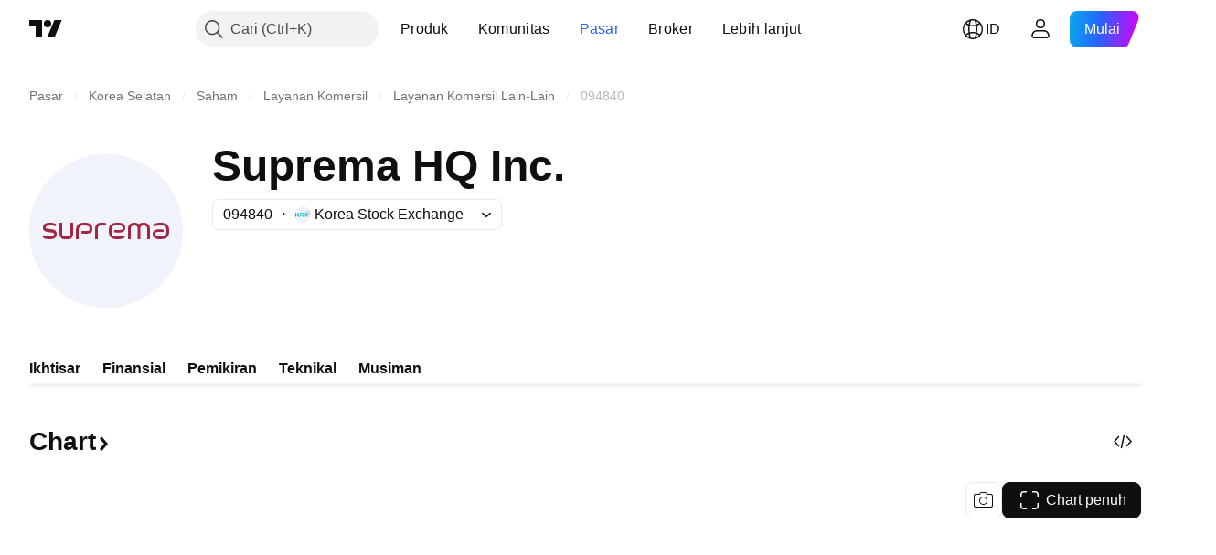

--- FILE ---
content_type: application/javascript; charset=utf-8
request_url: https://static.tradingview.com/static/bundles/id_ID.22589.11c41dbeaa9440298940.js
body_size: 4732
content:
(self.webpackChunktradingview=self.webpackChunktradingview||[]).push([[22589,19789,8105,22303,31530,57335,44963,74003,92814],{185119:e=>{e.exports=["Gelap"]},696870:e=>{e.exports=["Terang"]},706475:e=>{e.exports={en:["d"]}},557655:e=>{e.exports={en:["h"]}},836883:e=>{e.exports={en:["m"]}},649930:e=>{e.exports={en:["mn"]}},477814:e=>{e.exports={en:["y"]}},923230:e=>{e.exports=["Jum"]},930961:e=>{e.exports=["Sen"]},894748:e=>{e.exports=["Sab"]},875005:e=>{e.exports=["Min"]},392578:e=>{e.exports=["Rab"]},608765:e=>{e.exports=["Kam"]},244254:e=>{e.exports=["Sel"]},102696:e=>{e.exports={en:["C"]}},943253:e=>{e.exports={en:["H"]}},389923:e=>{e.exports={en:["L"]}},746728:e=>{e.exports={en:["O"]}},971060:e=>{e.exports={en:["Vol"]}},55569:e=>{e.exports=["Data spread intraday tidak tersedia"]},970234:e=>{e.exports=["Tidak ada data"]},662789:e=>{e.exports=["Tidak ada data untuk resolusi ini"]},13132:e=>{e.exports=["Mei"]},326715:e=>{e.exports=["dalam waktu %s"]},318717:e=>{e.exports=["3Bln"]},189992:e=>{e.exports=["3Th"]},27969:e=>{e.exports=["10Th"]},333493:e=>{e.exports=["1Bln"]},207075:e=>{e.exports={en:["1D"]}},189696:e=>{e.exports={en:["1W"]}},186322:e=>{e.exports=["1Th"]},745391:e=>{e.exports={en:["2Y"]}},558628:e=>{e.exports=["5H"]},772834:e=>{e.exports=["5Th"]},869411:e=>{e.exports=["6Bln"]},777344:e=>{e.exports=["Kepulauan Cocos (Keeling)"]},882104:e=>{e.exports=["Kolombia"]},84472:e=>{e.exports=["Komoro"]},796825:e=>{e.exports=["Kongo"]},179502:e=>{e.exports=["Kongo (Republik Demokratik)"]},366326:e=>{e.exports=["Pulau Cook"]},153161:e=>{e.exports=["Kosta Rika"]},847135:e=>{e.exports=["Pulau Cayman"]},835641:e=>{e.exports={en:["Cabo Verde"]}},68997:e=>{e.exports=["Kamboja"]},213250:e=>{e.exports=["Kamerun"]},588590:e=>{e.exports=["Kanada"]},907024:e=>{e.exports=["Republik Afrika Tengah"]},556572:e=>{e.exports={en:["Chad"]}},887583:e=>{e.exports=["Chili"]},192739:e=>{e.exports=["Pulau Natal"]},322929:e=>{e.exports=["Mata Uang Crypto"]},96747:e=>{e.exports=["Kroasia"]},909463:e=>{e.exports=["Kuba"]},738609:e=>{e.exports={en:["Curacao"]}},429420:e=>{e.exports={en:["Curaçao"]}},935415:e=>{e.exports=["Siprus"]},243144:e=>{e.exports=["Ceko"]},728962:e=>{e.exports=["Republik Ceko"]},659645:e=>{e.exports={en:["Czechia"]}},430952:e=>{e.exports=["Pantai Gading"]},61015:e=>{e.exports=["Samoa Amerika"]},615493:e=>{e.exports=["Amerika"]},166557:e=>{e.exports=["Antartika"]},817607:e=>{e.exports=["Antigua dan Barbuda"]},673791:e=>{e.exports={en:["Andorra"]}},512563:e=>{e.exports={en:["Angola"]}},372813:e=>{e.exports={en:["Anguilla"]}},803751:e=>{e.exports=["Aktif"]},641527:e=>{e.exports={en:["Afghanistan"]}},578163:e=>{e.exports=["Afrika"]},959086:e=>{e.exports={en:["Albania"]}},856683:e=>{e.exports={en:["Algeria"]}},580066:e=>{e.exports=["Seluruhnya"]},227072:e=>{e.exports={en:["Apr"]}},528896:e=>{e.exports={en:["April"]}},100499:e=>{e.exports={en:["Aruba"]}},106226:e=>{e.exports={en:["Argentina"]}},533146:e=>{e.exports={en:["Armenia"]}},360389:e=>{e.exports={en:["Asia"]}},546450:e=>{e.exports=["Agst"]},811081:e=>{
e.exports=["Agustus"]},722157:e=>{e.exports={en:["Australia"]}},696600:e=>{e.exports={en:["Austria"]}},692604:e=>{e.exports={en:["Azerbaijan"]}},682635:e=>{e.exports={en:["Botswana"]}},987629:e=>{e.exports=["Pulau Bouvet"]},568977:e=>{e.exports={en:["Bolivia"]}},717326:e=>{e.exports=["Bonaire, Sint Eustatius dan Saba"]},749972:e=>{e.exports=["Bosnia dan Herzegovina"]},1096:e=>{e.exports=["Bahama"]},290594:e=>{e.exports={en:["Bahrain"]}},225040:e=>{e.exports={en:["Bangladesh"]}},907853:e=>{e.exports={en:["Barbados"]}},58753:e=>{e.exports={en:["Belarus"]}},795521:e=>{e.exports=["Belgia"]},73958:e=>{e.exports={en:["Belize"]}},59986:e=>{e.exports={en:["Benin"]}},155340:e=>{e.exports={en:["Bermuda"]}},264708:e=>{e.exports={en:["Bhutan"]}},384624:e=>{e.exports={en:["Bitcoin"]}},44542:e=>{e.exports={en:["Brunei"]}},497100:e=>{e.exports={en:["Brazil"]}},695239:e=>{e.exports=["Wilayah Samudra Hindia Britania"]},179027:e=>{e.exports=["Kepulauan Virgin Britania Raya"]},734548:e=>{e.exports={en:["Bulgaria"]}},691063:e=>{e.exports={en:["Burkina Faso"]}},395606:e=>{e.exports={en:["Burundi"]}},226211:e=>{e.exports={en:["Gabon"]}},693370:e=>{e.exports=["Pelaba"]},952020:e=>{e.exports={en:["Gambia"]}},561381:e=>{e.exports=["Peningkatan Gap"]},372367:e=>{e.exports=["Penurunan Gap"]},43846:e=>{e.exports={en:["Georgia"]}},403447:e=>{e.exports=["Jerman"]},573817:e=>{e.exports={en:["Ghana"]}},656047:e=>{e.exports={en:["Gibraltar"]}},1235:e=>{e.exports={en:["Greenland"]}},327434:e=>{e.exports=["Yunani"]},881641:e=>{e.exports={en:["Grenada"]}},855033:e=>{e.exports={en:["Guyana"]}},473562:e=>{e.exports={en:["Guadeloupe"]}},567540:e=>{e.exports={en:["Guam"]}},961914:e=>{e.exports={en:["Guatemala"]}},681937:e=>{e.exports=["Gurensey"]},317252:e=>{e.exports={en:["Guinea"]}},967090:e=>{e.exports={en:["Guinea-Bissau"]}},224496:e=>{e.exports=["Dominika"]},213047:e=>{e.exports=["Republik Dominika"]},401369:e=>{e.exports=["Data tidak tersedia bagi pemegang akun dasar"]},532084:e=>{e.exports=["Des"]},890082:e=>{e.exports=["Desember"]},877527:e=>{e.exports={en:["Denmark"]}},44760:e=>{e.exports={en:["Djibouti"]}},236580:e=>{e.exports=["Ekuador"]},324432:e=>{e.exports=["Mesir"]},561191:e=>{e.exports={en:["El Salvador"]}},161980:e=>{e.exports=["Guinea Khatulistiwa"]},429824:e=>{e.exports={en:["Eritrea"]}},57335:e=>{e.exports=["Kesalahan"]},714153:e=>{e.exports={en:["Estonia"]}},544127:e=>{e.exports={en:["Eswatini"]}},634249:e=>{e.exports=["Etiopia"]},546890:e=>{e.exports=["Eropa"]},256596:e=>{e.exports=["Uni Eropa"]},442370:e=>{e.exports={en:["Forex"]}},455450:e=>{e.exports=["Pulau Falkland"]},357436:e=>{e.exports=["Kepulauan Falkland (Malvinas)"]},330249:e=>{e.exports=["Pulau Faroe"]},302507:e=>{e.exports={en:["Feb"]}},581069:e=>{e.exports=["Februari"]},883259:e=>{e.exports={en:["Fiji"]}},223442:e=>{e.exports=["Finlandia"]},891160:e=>{e.exports=["Perancis"]},438361:e=>{e.exports=["Guyana Perancis"]},886670:e=>{e.exports=["Polinesia Perancis"]},366930:e=>{e.exports=["Wilayah Selatan Prancis"]},922928:e=>{e.exports=["Jum"]},503570:e=>{e.exports=["Jumat"]},
757671:e=>{e.exports={en:["Kosovo"]}},892613:e=>{e.exports={en:["Kazakhstan"]}},981233:e=>{e.exports={en:["Kenya"]}},184523:e=>{e.exports={en:["Kiribati"]}},76614:e=>{e.exports={en:["Kuwait"]}},35025:e=>{e.exports={en:["Kyrgyzstan"]}},99838:e=>{e.exports=["Takhta Suci"]},282792:e=>{e.exports={en:["Honduras"]}},357640:e=>{e.exports={en:["Hong Kong, China"]}},887765:e=>{e.exports={en:["Haiti"]}},80508:e=>{e.exports=["Pulau Heard dan Kepulauan McDonald"]},893317:e=>{e.exports=["Hungaria"]},719912:e=>{e.exports={en:["India"]}},532355:e=>{e.exports={en:["Indonesia"]}},217499:e=>{e.exports={en:["Iceland"]}},128295:e=>{e.exports=["Irak"]},501759:e=>{e.exports=["Irlandia"]},521579:e=>{e.exports={en:["Isle of Man"]}},368291:e=>{e.exports={en:["Israel"]}},35146:e=>{e.exports=["Italia"]},75447:e=>{e.exports={en:["Jordan"]}},503861:e=>{e.exports=["Jamaika"]},562310:e=>{e.exports={en:["Jan"]}},100200:e=>{e.exports=["Januari"]},200186:e=>{e.exports=["Jepang"]},645271:e=>{e.exports={en:["Jersey"]}},853786:e=>{e.exports={en:["Jul"]}},206608:e=>{e.exports=["Juli"]},800429:e=>{e.exports={en:["Jun"]}},661487:e=>{e.exports=["Juni"]},349693:e=>{e.exports={en:["Oman"]}},912179:e=>{e.exports=["Okt"]},137997:e=>{e.exports=["Oktober"]},668083:e=>{e.exports=["Masuk atau mendaftar untuk mendapatkan data"]},366129:e=>{e.exports=["Perugi"]},262063:e=>{e.exports={en:["Latvia"]}},185682:e=>{e.exports={en:["Laos"]}},516210:e=>{e.exports=["Libanon"]},365317:e=>{e.exports={en:["Lesotho"]}},868380:e=>{e.exports=["Lituania"]},710525:e=>{e.exports={en:["Liberia"]}},301115:e=>{e.exports={en:["Libya"]}},813250:e=>{e.exports={en:["Liechtenstein"]}},681038:e=>{e.exports={en:["Luxembourg"]}},579468:e=>{e.exports={en:["Mozambique"]}},150883:e=>{e.exports={en:["Moldova"]}},837150:e=>{e.exports=["Sen"]},440019:e=>{e.exports=["Monako"]},770187:e=>{e.exports=["Mongol"]},419573:e=>{e.exports=["Senin"]},641357:e=>{e.exports={en:["Montenegro"]}},498609:e=>{e.exports={en:["Montserrat"]}},620088:e=>{e.exports=["Saham-Saham aktif lainnya"]},626363:e=>{e.exports=["Pelaba lainnya"]},170366:e=>{e.exports=["Perugi lainnya"]},224794:e=>{e.exports=["Maroko"]},579706:e=>{e.exports={en:["Mauritania"]}},635743:e=>{e.exports={en:["Mauritius"]}},125734:e=>{e.exports=["Mei"]},213187:e=>{e.exports={en:["Mayotte"]}},978374:e=>{e.exports=["Makau"]},107872:e=>{e.exports=["Makau, China"]},739008:e=>{e.exports=["Makedonia"]},133712:e=>{e.exports=["Madagaskar"]},226207:e=>{e.exports=["China Daratan"]},546923:e=>{e.exports={en:["Malawi"]}},910613:e=>{e.exports={en:["Malaysia"]}},39656:e=>{e.exports=["Maladewa"]},365226:e=>{e.exports={en:["Mali"]}},638365:e=>{e.exports={en:["Malta"]}},92767:e=>{e.exports={en:["Mar"]}},193878:e=>{e.exports=["Maret"]},218866:e=>{e.exports=["Pulau Marshall"]},933381:e=>{e.exports={en:["Martinique"]}},774951:e=>{e.exports=["Meksiko"]},56829:e=>{e.exports=["Mikronesia (Negara Federasi)"]},64614:e=>{e.exports=["Timur Tengah"]},9877:e=>{e.exports={en:["Myanmar"]}},653273:e=>{e.exports=["Belum ada data saat ini"]},526899:e=>{e.exports={en:["Nov"]}},604607:e=>{
e.exports={en:["November"]}},467891:e=>{e.exports=["Pulai Norfolk"]},723309:e=>{e.exports=["Norwegia"]},163654:e=>{e.exports=["Makedonia Utara"]},201209:e=>{e.exports=["Kepulauan Mariana Utara"]},342666:e=>{e.exports={en:["Nauru"]}},12872:e=>{e.exports={en:["Namibia"]}},376970:e=>{e.exports=["Belanda"]},364389:e=>{e.exports=["Kaledonia Baru"]},866103:e=>{e.exports=["Selandia Baru"]},512503:e=>{e.exports={en:["Nepal"]}},304944:e=>{e.exports={en:["Niue"]}},227276:e=>{e.exports=["Nikaragua"]},966217:e=>{e.exports=["Nigeria"]},591520:e=>{e.exports={en:["Nigeria"]}},404421:e=>{e.exports={en:["SINT MAARTEN (DUTCH PART)"]}},663647:e=>{e.exports=["Afrika Selatan"]},826082:e=>{e.exports=["Georgia Selatan dan Kepulauan Sandwich Selatan"]},617661:e=>{e.exports=["Korea Selatan"]},998037:e=>{e.exports=["Sudan Selatan"]},761110:e=>{e.exports=["Pulau Solomon"]},34194:e=>{e.exports={en:["Somalia"]}},232273:e=>{e.exports=["Sab"]},130348:e=>{e.exports=["Sabtu"]},605991:e=>{e.exports=["Arab Saudi"]},19774:e=>{e.exports={en:["Saint Barthélemy"]}},714742:e=>{e.exports=["Saint Kitts dan Nevis"]},936924:e=>{e.exports=["Saint Helena, Ascension dan Tristan da Cunha"]},556268:e=>{e.exports={en:["Saint Lucia"]}},653833:e=>{e.exports=["Saint Martin (bagian Prancis)"]},438490:e=>{e.exports=["Saint Pierre dan Miquelon"]},283190:e=>{e.exports=["Saint Vincent dan Grenadines"]},552348:e=>{e.exports={en:["Samoa"]}},303407:e=>{e.exports={en:["San Marino"]}},890812:e=>{e.exports=["Sao Tome dan Principe"]},650985:e=>{e.exports={en:["Seychelles"]}},444125:e=>{e.exports={en:["Senegal"]}},806816:e=>{e.exports={en:["Sep"]}},632179:e=>{e.exports={en:["September"]}},428819:e=>{e.exports={en:["Serbia"]}},28461:e=>{e.exports={en:["Sierra Leone"]}},977377:e=>{e.exports=["Singapura"]},145578:e=>{e.exports=["Sint Maarten (bagian Belanda)"]},742494:e=>{e.exports={en:["Slovakia"]}},721687:e=>{e.exports={en:["Slovenia"]}},174897:e=>{e.exports=["Spanyol"]},308201:e=>{e.exports={en:["Sri Lanka"]}},18118:e=>{e.exports={en:["Sudan"]}},377493:e=>{e.exports=["Min"]},661480:e=>{e.exports=["Minggu"]},729068:e=>{e.exports={en:["Suriname"]}},562457:e=>{e.exports=["Svalbard dan Jan Mayen"]},73412:e=>{e.exports=["Swedia"]},508058:e=>{e.exports=["Swiss"]},717325:e=>{e.exports=["Suriah"]},15112:e=>{e.exports=["Polandia"]},958902:e=>{e.exports={en:["Portugal"]}},847081:e=>{e.exports=["Pasifik"]},917892:e=>{e.exports={en:["Pakistan"]}},399553:e=>{e.exports={en:["Palau"]}},997622:e=>{e.exports=["Palestina"]},614586:e=>{e.exports={en:["Panama"]}},639272:e=>{e.exports=["Papua Nugini"]},449486:e=>{e.exports={en:["Paraguay"]}},325009:e=>{e.exports=["Peningkatan Perubahan Persentase"]},183632:e=>{e.exports=["Penurunan Perubahan Persentase"]},175624:e=>{e.exports=["Peningkatan Persentase Gap"]},534902:e=>{e.exports=["Penurunan Persentase Gap"]},789027:e=>{e.exports=["Peningkatan Rentang Persentase"]},127758:e=>{e.exports=["Penurunan Rentang Persentase"]},184677:e=>{e.exports={en:["Peru"]}},728919:e=>{e.exports=["Filipina"]},292752:e=>{e.exports={en:["Pitcairn"]}},162916:e=>{e.exports={
en:["Puerto Rico"]}},914568:e=>{e.exports={en:["Q1"]}},913534:e=>{e.exports={en:["Q2"]}},914530:e=>{e.exports={en:["Q3"]}},903762:e=>{e.exports={en:["Q4"]}},328756:e=>{e.exports={en:["Qatar"]}},700102:e=>{e.exports=["Rumania"]},859546:e=>{e.exports=["Rusia"]},115446:e=>{e.exports=["Federasi Rusia"]},260044:e=>{e.exports={en:["Rwanda"]}},907816:e=>{e.exports={en:["Réunion"]}},238925:e=>{e.exports=["Seluruh dunia"]},57056:e=>{e.exports=["Wallis dan Futuna"]},711532:e=>{e.exports=["Rab"]},894226:e=>{e.exports=["Rabu"]},75648:e=>{e.exports=["Sahara Barat"]},631945:e=>{e.exports={en:["Togo"]}},298549:e=>{e.exports={en:["Tokelau"]}},435125:e=>{e.exports={en:["Tonga"]}},470947:e=>{e.exports={en:["Taiwan, China"]}},434058:e=>{e.exports={en:["Tajikistan"]}},635623:e=>{e.exports={en:["Tanzania"]}},771388:e=>{e.exports=["Kamis"]},879137:e=>{e.exports=["Kamis"]},215786:e=>{e.exports={en:["Thailand"]}},847228:e=>{e.exports=["Minggu Ini"]},33749:e=>{e.exports=["Bursa ini tidak tersedia untuk widget"]},367129:e=>{e.exports={en:["Timor-Leste"]}},390103:e=>{e.exports=["Trinidad dan Tobago"]},747680:e=>{e.exports={en:["Tuvalu"]}},811916:e=>{e.exports=["Selasa"]},682160:e=>{e.exports=["Selasa"]},420349:e=>{e.exports={en:["Tunisia"]}},650800:e=>{e.exports={en:["Turkmenistan"]}},929826:e=>{e.exports=["Turki"]},606372:e=>{e.exports=["Kepulauan Turks dan Caicos"]},2120:e=>{e.exports=["Kepulauan Virgin AS"]},879479:e=>{e.exports={en:["UAE"]}},564554:e=>{e.exports={en:["UK"]}},119641:e=>{e.exports=["Bursa AS"]},232240:e=>{e.exports=["AS"]},770695:e=>{e.exports=["Uni Emirat Arab"]},460411:e=>{e.exports=["Inggris"]},415459:e=>{e.exports=["Amerika Serikat"]},266635:e=>{e.exports=["Kepulauan Kecil Terluar Amerika Serikat"]},87849:e=>{e.exports={en:["Uganda"]}},364971:e=>{e.exports=["Ukraina"]},931315:e=>{e.exports={en:["Uruguay"]}},552979:e=>{e.exports={en:["Uzbekistan"]}},724598:e=>{e.exports=["Peningkatan Volume"]},105598:e=>{e.exports={en:["Vanuatu"]}},250614:e=>{e.exports={en:["Venezuela"]}},403944:e=>{e.exports={en:["Vietnam"]}},960580:e=>{e.exports={en:["Virgin Islands (British)"]}},914315:e=>{e.exports={en:["Virgin Islands (U.S.)"]}},168881:e=>{e.exports={en:["YTD"]}},251478:e=>{e.exports={en:["Year to date"]}},510588:e=>{e.exports=["Yaman"]},652361:e=>{e.exports={en:["Zambia"]}},42386:e=>{e.exports={en:["Zimbabwe"]}},403823:e=>{e.exports=["setahun"]},426940:e=>{e.exports=["sehari"]},2046:e=>{e.exports=["sebulan"]},105756:e=>{e.exports=["sejam"]},464017:e=>{e.exports=["baru saja"]},71460:e=>{e.exports=["{dayName} {specialSymbolOpen}pada{specialSymbolClose} {dayTime}"]},632811:e=>{e.exports=["{specialSymbolOpen}Terakhir{specialSymbolClose} {dayName} {specialSymbolOpen}pada{specialSymbolClose} {dayTime}"]},689399:e=>{e.exports=["{specialSymbolOpen}Hari ini pada{specialSymbolClose} {dayTime}"]},534437:e=>{e.exports=["{specialSymbolOpen}Esok hari pada{specialSymbolClose} {dayTime}"]},285799:e=>{e.exports=["{specialSymbolOpen}Kemarin pada{specialSymbolClose} {dayTime}"]},831928:e=>{e.exports=["Kepulauan Åland"]},817856:e=>{e.exports=["%d jam"]
},515185:e=>{e.exports=["%d bulan"]},584890:e=>{e.exports=["%d menit"]},909806:e=>{e.exports=["%d tahun"]},862368:e=>{e.exports=["{str} hari"]},664963:e=>{e.exports=["{str} jam"]},520062:e=>{e.exports=["{str} bulan"]},805926:e=>{e.exports=["{str} menit"]},149306:e=>{e.exports=["{str} minggu"]},791549:e=>{e.exports=["{str} tahun"]}}]);

--- FILE ---
content_type: image/svg+xml
request_url: https://s3-symbol-logo.tradingview.com/suprema--big.svg
body_size: 742
content:
<!-- by TradingView --><svg width="56" height="56" viewBox="0 0 56 56" xmlns="http://www.w3.org/2000/svg"><path fill="#F0F3FA" d="M0 0h56v56H0z"/><path d="M15 25v3.98c0 .24 0 .61-.18.81-.13.15-.36.21-.64.21h-1.33a.76.76 0 0 1-.6-.2c-.16-.16-.25-.45-.25-.82V25h-1v3.75c0 .38.09 2.25 1.76 2.25h1.55c.62 0 1.69-.3 1.69-2.25V25h-1ZM8.14 27.37 6.6 27.2c-.32-.06-.59-.13-.59-.46 0-.53.4-.75 1.46-.75h.28c.65.01 1.3.11 1.93.29l.09.03v-.76l-.02-.01c-.13-.22-1.1-.55-2.06-.55h-.27C5.79 25 5 25.6 5 26.84c0 1.17 1 1.43 1.93 1.58l.58.08c.27.02.83.07 1.1.15.26.1.39.18.39.57 0 .66-.73.78-1.68.78h-.26a5.73 5.73 0 0 1-1.96-.45l-.1-.04v.76c0 .33 1 .73 2.1.73h.25c1.81 0 2.65-.62 2.65-1.9 0-1.27-.95-1.59-1.86-1.73ZM20.37 25h-.19c-2.32 0-3.18.8-3.18 3v3h1v-3c0-1.68.76-2 1.95-2h.31c1.16 0 1.74.39 1.74 1.16 0 .47-.17.84-.64.84H19v.87l.06.02c.58.07 1.02.11 1.61.11 2 0 2.33-.86 2.33-1.72 0-1.45-.98-2.3-2.63-2.28ZM28 25.09c-.6-.06-1.2-.09-1.79-.09-.83 0-2.21.29-2.21 2.18V31h1v-3.88c0-1 .7-1.12 1.64-1.12H28v-.91ZM32.43 30h-.6c-1.14 0-1.83-.23-1.83-1.97 0-1.67.4-2.03 1.6-2.03h1.04c1.12 0 1.36.25 1.36 1.05 0 .4-.18.58-.64.58H31v.83c.54.13 1.12.13 1.67.13.88 0 2.33-.16 2.33-1.72 0-1.6-1.44-1.87-2.63-1.87h-.19c-2.32 0-3.2.82-3.18 3.03 0 2.1.89 2.97 3.06 2.97h.17c1.38 0 2.54-.34 2.54-.75v-.6l-.1.03c-.73.2-1.48.3-2.24.32ZM47.57 26h.6c1.14 0 1.83.23 1.83 1.97 0 1.67-.4 2.03-1.6 2.03h-1.04c-1.12 0-1.36-.25-1.36-1.05 0-.4.18-.58.64-.58H49v-.83a7.44 7.44 0 0 0-1.67-.13c-.88 0-2.33.16-2.33 1.72 0 1.6 1.44 1.87 2.63 1.87h.19c2.32 0 3.2-.82 3.18-3.03 0-2.1-.89-2.97-3.06-2.97h-.17c-1.38 0-2.54.34-2.54.75v.6l.1-.03c.73-.2 1.48-.3 2.24-.32ZM43.98 27.2c0-1.33-.9-2.24-2.23-2.2-.62 0-1.3.1-1.77.55 0 0-.46-.56-1.78-.55-1.29 0-2.24.8-2.2 2.21V31h1v-3.9c0-.57.35-1.1 1.27-1.1.94 0 1.23.4 1.23 1.1v3.89h1V27.1c0-.77.47-1.11 1.18-1.11.76 0 1.32.34 1.32 1.1V31h1l-.02-3.8Z" fill="#A42444"/></svg>